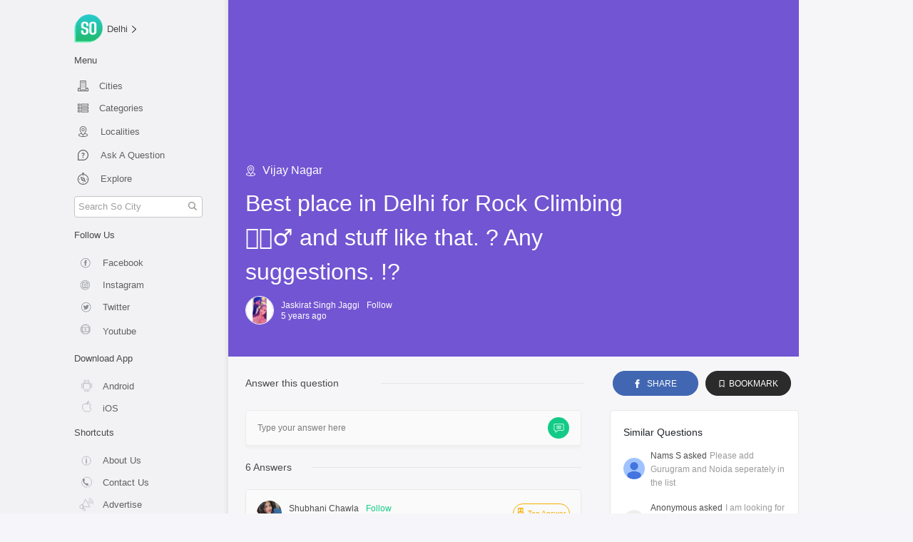

--- FILE ---
content_type: image/svg+xml
request_url: https://so.city/_nuxt/img/SO%20DELHI%20ICON-16%20ANDROID.c81439c.svg
body_size: -50
content:
<svg id="Layer_1" data-name="Layer 1" xmlns="http://www.w3.org/2000/svg" viewBox="0 0 141.44 129.14"><defs><style>.cls-1,.cls-2,.cls-3{fill:none;stroke:#888b8e;stroke-miterlimit:10;}.cls-1,.cls-3{stroke-width:1.5px;}.cls-3{stroke-linecap:round;}</style></defs><title>SO DELHI ICON</title><rect class="cls-1" x="41.92" y="47.4" width="7.98" height="25.09" rx="3.99"/><path class="cls-1" d="M96.13,72.48a4,4,0,0,1-4-4V51.39a4,4,0,0,1,8,0v17.1A4,4,0,0,1,96.13,72.48Z"/><path class="cls-1" d="M52.39,44.63a19,19,0,0,1,36.85-.19Z"/><circle class="cls-2" cx="63.12" cy="38.09" r="1.94"/><circle class="cls-2" cx="78.93" cy="38.09" r="1.94"/><path class="cls-1" d="M52.49,47.85H89.05V78.32a2.77,2.77,0,0,1-1.9,2.56h-4.7c0,3.21,0,6.41,0,9.62a4,4,0,0,1-8,0V80.72l-6.85,0L67.52,91a4,4,0,0,1-7.87.06V80.59h-4.8a2.9,2.9,0,0,1-1.55-.88,3.15,3.15,0,0,1-.7-2C52.54,75.92,52.48,64.09,52.49,47.85Z"/><line class="cls-3" x1="58.92" y1="26.42" x2="62.84" y2="31.94"/><line class="cls-3" x1="83.07" y1="26.49" x2="78.93" y2="31.98"/></svg>

--- FILE ---
content_type: image/svg+xml
request_url: https://so.city/_nuxt/img/SO%20DELHI%20ICON-18%20ADVERTISE.6eecd08.svg
body_size: 12
content:
<svg id="Layer_1" data-name="Layer 1" xmlns="http://www.w3.org/2000/svg" viewBox="0 0 141.44 129.14"><defs><style>.cls-1,.cls-2{fill:none;stroke:#888b8e;stroke-miterlimit:10;}.cls-1{stroke-width:2px;}</style></defs><title>SO DELHI ICON</title><path class="cls-1" d="M46.2,86.27l8-4.7L62,89.4a4.77,4.77,0,0,1-6.27,7Z"/><path class="cls-1" d="M44.45,62l9.12,16L43.25,84.15A9.48,9.48,0,0,1,34,68.48Z"/><path class="cls-1" d="M48.14,62q3.75,6.41,7.52,12.81a2.58,2.58,0,0,0,3,1.18c1.12-.33,2.42-.66,3.87-1A40.05,40.05,0,0,1,71,74.1,35.35,35.35,0,0,1,81.91,76a2.6,2.6,0,0,1,1.13.77,2.71,2.71,0,0,0,1,.75,2.94,2.94,0,0,0,2.65-.35,2.85,2.85,0,0,0,1.1-1.74,2.37,2.37,0,0,0-.32-1.66q-11-19.3-22.1-38.6a3,3,0,0,0-3-1.29c-1.44.33-2.57,1.32-2.19,3.08a7.09,7.09,0,0,1,.49,1.25,4.54,4.54,0,0,1-.35,2c-.61,1.52-.56,3.81-2.14,7a40.16,40.16,0,0,1-9.5,11.52A2.61,2.61,0,0,0,48.14,62Z"/><path class="cls-2" d="M78.64,44.63l7.19,12.26a7.87,7.87,0,0,0-7.19-12.26Z"/><path class="cls-2" d="M82.88,36.89c.34,0,7.87,0,11.79,6.55a13.58,13.58,0,0,1,.1,13.82A22.08,22.08,0,0,0,82.88,36.89Z"/><path class="cls-2" d="M84.54,27.31c.74,0,12.47.22,18.8,10.32a22.22,22.22,0,0,1,.27,22.95A32.08,32.08,0,0,0,84.54,27.31Z"/></svg>